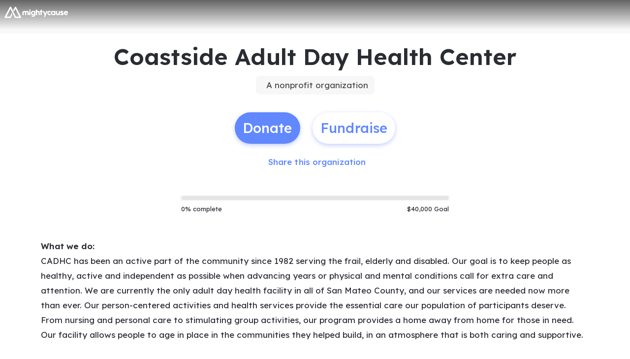

--- FILE ---
content_type: application/javascript
request_url: https://static-prod.mightycause.com/mc-client/chunk-IZWC2PY5.js
body_size: 1472
content:

!function(){try{var e="undefined"!=typeof window?window:"undefined"!=typeof global?global:"undefined"!=typeof globalThis?globalThis:"undefined"!=typeof self?self:{},n=(new e.Error).stack;n&&(e._sentryDebugIds=e._sentryDebugIds||{},e._sentryDebugIds[n]="bebab939-81f4-5f7b-a705-274f179747a6")}catch(e){}}();
import{Bb as B,Eb as N,Na as D,Ob as G,Sa as R,bc as q,cc as L,ea as b,ha as w,hc as V,ia as C,ja as S,jc as U,ka as x,lb as I,nb as F,pa as M,pb as P,qb as T,ra as y,rb as A,xa as E,yb as j}from"./chunk-NZ33SWKN.js";import{Eb as m,Lb as h,Lc as r,Nc as f,Rb as p,cc as d,hc as l,mc as o,nc as n,oc as v,vc as _,xc as u,yb as i}from"./chunk-BITTMGPO.js";function O(t,c){t&1&&(o(0,"mat-error"),r(1," Email is "),o(2,"strong"),r(3,"required"),n()())}function W(t,c){if(t&1&&(o(0,"div")(1,"div",7)(2,"p"),r(3),n()(),o(4,"div",8)(5,"mat-form-field")(6,"mat-label"),r(7,"Email"),n(),v(8,"input",9),p(9,O,4,0,"mat-error"),n()()()),t&2){let e=u();i(3),f(" Enter your email address in the form below and we will send you further instructions on how to reset your password and activate your account on ",e.brand.name,". "),i(6),l(e.passwordResetForm.controls.email.errors&&e.passwordResetForm.controls.email.errors.required?9:-1)}}function k(t,c){if(t&1&&(o(0,"div")(1,"div",7)(2,"p"),r(3),n()()()),t&2){let e=u();i(3),f(" We've received your request! Please check your inbox or spam folder for an email from ",e.data.supportEmail," with further instructions for resetting your password. ")}}function z(t,c){if(t&1&&(o(0,"div")(1,"button",10),r(2," Continue "),n()()),t&2){let e=u();i(),d("active",e.spinner)}}function H(t,c){t&1&&(o(0,"div")(1,"button",11),r(2," Close "),n()()),t&2&&(i(),d("mat-dialog-close",!0))}var nt=(()=>{class t{constructor(e,s,a,g){this.appService=e,this.userService=s,this.fb=a,this.data=g,this.passwordResetForm=this.fb.group({email:["",P.required]}),this.spinner=!1,this.submitted=!1,this.brand=this.appService.currentBrand}ngOnInit(){this.passwordResetForm.controls.email.setValue(this.data.email)}resetPassword(){this.spinner=!0;let e={email:this.passwordResetForm.get("email").value,redirect_url:this.data.redirectUrl};this.userService.forgotPassword(e).subscribe({next:()=>{this.spinner=!1,this.submitted=!0},error:()=>{this.spinner=!1}})}static{this.\u0275fac=function(s){return new(s||t)(m(D),m(R),m(G),m(b))}}static{this.\u0275cmp=h({type:t,selectors:[["app-migration-password-reset"]],standalone:!1,decls:12,vars:7,consts:[["mat-dialog-title",""],["mat-icon-button","","aria-label","close",1,"dialog-close",3,"mat-dialog-close"],[1,"fa-solid","fa-times"],[3,"ngSubmit","formGroup"],["appDialogScroll",""],[1,"row","justify-content-center"],["align","end"],[1,"col-12"],[1,"col-12","col-md-6","offset-md-3"],["type","text","id","email","matInput","","formControlName","email"],["mat-raised-button","","color","primary","appLoadingBtn","",1,"custom","auto",3,"active"],["mat-raised-button","","color","primary",1,"custom","auto",3,"mat-dialog-close"]],template:function(s,a){s&1&&(o(0,"h3",0),r(1),n(),o(2,"button",1),v(3,"i",2),n(),o(4,"form",3),_("ngSubmit",function(){return a.resetPassword()}),o(5,"mat-dialog-content",4)(6,"div",5),p(7,W,10,2,"div")(8,k,4,1,"div"),n()(),o(9,"mat-dialog-actions",6),p(10,z,3,1,"div")(11,H,3,1,"div"),n()()),s&2&&(i(),f("Welcome to ",a.brand.name,"!"),i(),d("mat-dialog-close",!1),i(2),d("formGroup",a.passwordResetForm),i(3),l(a.submitted?-1:7),i(),l(a.submitted?8:-1),i(2),l(a.submitted?-1:10),i(),l(a.submitted?11:-1))},dependencies:[j,F,T,A,B,N,y,M,U,V,q,L,w,C,x,S,I,E],encapsulation:2})}}return t})();export{nt as a};

//# debugId=bebab939-81f4-5f7b-a705-274f179747a6
